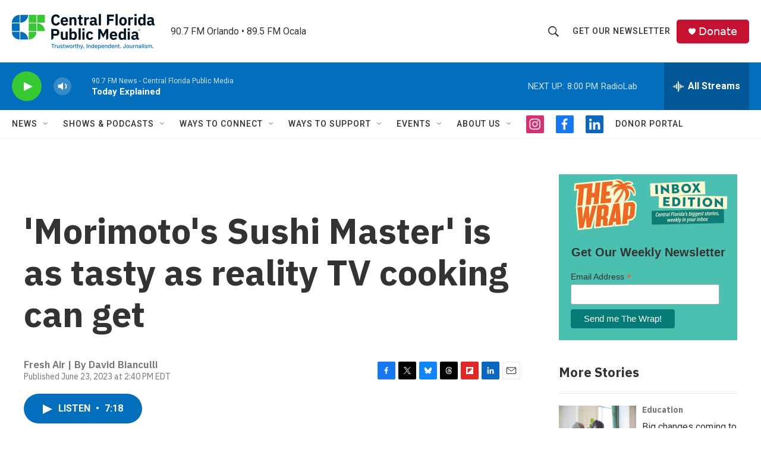

--- FILE ---
content_type: text/html; charset=utf-8
request_url: https://www.google.com/recaptcha/api2/aframe
body_size: 166
content:
<!DOCTYPE HTML><html><head><meta http-equiv="content-type" content="text/html; charset=UTF-8"></head><body><script nonce="UTgPpIz8oZfgNhQZxN3mbQ">/** Anti-fraud and anti-abuse applications only. See google.com/recaptcha */ try{var clients={'sodar':'https://pagead2.googlesyndication.com/pagead/sodar?'};window.addEventListener("message",function(a){try{if(a.source===window.parent){var b=JSON.parse(a.data);var c=clients[b['id']];if(c){var d=document.createElement('img');d.src=c+b['params']+'&rc='+(localStorage.getItem("rc::a")?sessionStorage.getItem("rc::b"):"");window.document.body.appendChild(d);sessionStorage.setItem("rc::e",parseInt(sessionStorage.getItem("rc::e")||0)+1);localStorage.setItem("rc::h",'1769042560830');}}}catch(b){}});window.parent.postMessage("_grecaptcha_ready", "*");}catch(b){}</script></body></html>